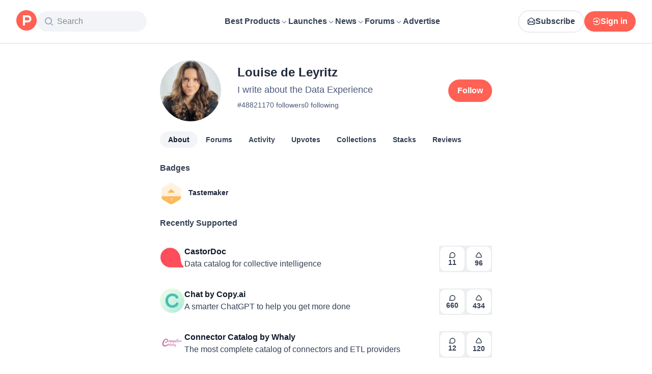

--- FILE ---
content_type: application/javascript; charset=UTF-8
request_url: https://www.producthunt.com/_next/static/chunks/ccf1444baa24cf91.js
body_size: 9791
content:
;!function(){try { var e="undefined"!=typeof globalThis?globalThis:"undefined"!=typeof global?global:"undefined"!=typeof window?window:"undefined"!=typeof self?self:{},n=(new e.Error).stack;n&&((e._debugIds|| (e._debugIds={}))[n]="43d78c2c-818d-d2cc-16a7-92b4664fcf3f")}catch(e){}}();
(globalThis.TURBOPACK||(globalThis.TURBOPACK=[])).push(["object"==typeof document?document.currentScript:void 0,904445,e=>{"use strict";let i={kind:"Document",definitions:[{kind:"OperationDefinition",operation:"query",name:{kind:"Name",value:"Context"},selectionSet:{kind:"SelectionSet",selections:[{kind:"Field",name:{kind:"Name",value:"viewer"},selectionSet:{kind:"SelectionSet",selections:[{kind:"FragmentSpread",name:{kind:"Name",value:"UseCurrentUserFragment"}}]}}]}},{kind:"FragmentDefinition",name:{kind:"Name",value:"ViewerNoticeFragment"},typeCondition:{kind:"NamedType",name:{kind:"Name",value:"Notice"}},selectionSet:{kind:"SelectionSet",selections:[{kind:"Field",name:{kind:"Name",value:"type"}},{kind:"Field",name:{kind:"Name",value:"invite"},selectionSet:{kind:"SelectionSet",selections:[{kind:"Field",name:{kind:"Name",value:"id"}},{kind:"Field",name:{kind:"Name",value:"product"},selectionSet:{kind:"SelectionSet",selections:[{kind:"Field",name:{kind:"Name",value:"id"}},{kind:"Field",name:{kind:"Name",value:"slug"}}]}}]}},{kind:"Field",name:{kind:"Name",value:"makerSuggestion"},selectionSet:{kind:"SelectionSet",selections:[{kind:"Field",name:{kind:"Name",value:"id"}},{kind:"Field",name:{kind:"Name",value:"post"},selectionSet:{kind:"SelectionSet",selections:[{kind:"Field",name:{kind:"Name",value:"id"}},{kind:"Field",name:{kind:"Name",value:"slug"}}]}}]}},{kind:"Field",name:{kind:"Name",value:"dismissable"},selectionSet:{kind:"SelectionSet",selections:[{kind:"Field",name:{kind:"Name",value:"id"}},{kind:"Field",name:{kind:"Name",value:"isDismissed"}},{kind:"Field",name:{kind:"Name",value:"dismissableKey"}},{kind:"Field",name:{kind:"Name",value:"dismissableGroup"}}]}}]}},{kind:"FragmentDefinition",name:{kind:"Name",value:"UserImage"},typeCondition:{kind:"NamedType",name:{kind:"Name",value:"User"}},selectionSet:{kind:"SelectionSet",selections:[{kind:"Field",name:{kind:"Name",value:"id"}},{kind:"Field",name:{kind:"Name",value:"name"}},{kind:"Field",name:{kind:"Name",value:"username"}},{kind:"Field",name:{kind:"Name",value:"avatarUrl"}}]}},{kind:"FragmentDefinition",name:{kind:"Name",value:"FollowAuthor"},typeCondition:{kind:"NamedType",name:{kind:"Name",value:"User"}},selectionSet:{kind:"SelectionSet",selections:[{kind:"Field",name:{kind:"Name",value:"id"}},{kind:"Field",name:{kind:"Name",value:"isFollowed"}},{kind:"FragmentSpread",name:{kind:"Name",value:"UserImage"}}]}},{kind:"FragmentDefinition",name:{kind:"Name",value:"ProductThumbnailFragment"},typeCondition:{kind:"NamedType",name:{kind:"Name",value:"Product"}},selectionSet:{kind:"SelectionSet",selections:[{kind:"Field",name:{kind:"Name",value:"id"}},{kind:"Field",name:{kind:"Name",value:"name"}},{kind:"Field",name:{kind:"Name",value:"logoUuid"}},{kind:"Field",name:{kind:"Name",value:"isNoLongerOnline"}}]}},{kind:"FragmentDefinition",name:{kind:"Name",value:"FollowSubject"},typeCondition:{kind:"NamedType",name:{kind:"Name",value:"Subscribable"}},selectionSet:{kind:"SelectionSet",selections:[{kind:"Field",name:{kind:"Name",value:"id"}},{kind:"Field",name:{kind:"Name",value:"isSubscribed"}},{kind:"InlineFragment",typeCondition:{kind:"NamedType",name:{kind:"Name",value:"Product"}},selectionSet:{kind:"SelectionSet",selections:[{kind:"Field",name:{kind:"Name",value:"id"}},{kind:"Field",name:{kind:"Name",value:"slug"}},{kind:"FragmentSpread",name:{kind:"Name",value:"ProductThumbnailFragment"}}]}}]}},{kind:"FragmentDefinition",name:{kind:"Name",value:"FollowAuthorAndSubjectPrimaryForum"},typeCondition:{kind:"NamedType",name:{kind:"Name",value:"DiscussionForumSubjectInterface"}},selectionSet:{kind:"SelectionSet",selections:[{kind:"Field",name:{kind:"Name",value:"id"}},{kind:"InlineFragment",typeCondition:{kind:"NamedType",name:{kind:"Name",value:"Product"}},selectionSet:{kind:"SelectionSet",selections:[{kind:"FragmentSpread",name:{kind:"Name",value:"FollowSubject"}}]}}]}},{kind:"FragmentDefinition",name:{kind:"Name",value:"FollowAuthorAndSubject"},typeCondition:{kind:"NamedType",name:{kind:"Name",value:"Commentable"}},selectionSet:{kind:"SelectionSet",selections:[{kind:"Field",name:{kind:"Name",value:"id"}},{kind:"InlineFragment",typeCondition:{kind:"NamedType",name:{kind:"Name",value:"AnthologiesStory"}},selectionSet:{kind:"SelectionSet",selections:[{kind:"Field",name:{kind:"Name",value:"author"},selectionSet:{kind:"SelectionSet",selections:[{kind:"FragmentSpread",name:{kind:"Name",value:"FollowAuthor"}}]}}]}},{kind:"InlineFragment",typeCondition:{kind:"NamedType",name:{kind:"Name",value:"DetailedReview"}},selectionSet:{kind:"SelectionSet",selections:[{kind:"Field",name:{kind:"Name",value:"user"},selectionSet:{kind:"SelectionSet",selections:[{kind:"Field",name:{kind:"Name",value:"id"}},{kind:"FragmentSpread",name:{kind:"Name",value:"FollowAuthor"}}]}},{kind:"Field",alias:{kind:"Name",value:"followProduct"},name:{kind:"Name",value:"product"},selectionSet:{kind:"SelectionSet",selections:[{kind:"FragmentSpread",name:{kind:"Name",value:"FollowSubject"}}]}}]}},{kind:"InlineFragment",typeCondition:{kind:"NamedType",name:{kind:"Name",value:"Post"}},selectionSet:{kind:"SelectionSet",selections:[{kind:"Field",name:{kind:"Name",value:"user"},selectionSet:{kind:"SelectionSet",selections:[{kind:"Field",name:{kind:"Name",value:"id"}},{kind:"FragmentSpread",name:{kind:"Name",value:"FollowAuthor"}}]}},{kind:"Field",name:{kind:"Name",value:"product"},selectionSet:{kind:"SelectionSet",selections:[{kind:"Field",name:{kind:"Name",value:"id"}},{kind:"FragmentSpread",name:{kind:"Name",value:"FollowSubject"}}]}}]}},{kind:"InlineFragment",typeCondition:{kind:"NamedType",name:{kind:"Name",value:"DiscussionThread"}},selectionSet:{kind:"SelectionSet",selections:[{kind:"Field",name:{kind:"Name",value:"user"},selectionSet:{kind:"SelectionSet",selections:[{kind:"Field",name:{kind:"Name",value:"id"}},{kind:"FragmentSpread",name:{kind:"Name",value:"FollowAuthor"}}]}},{kind:"Field",name:{kind:"Name",value:"primaryForum"},selectionSet:{kind:"SelectionSet",selections:[{kind:"Field",name:{kind:"Name",value:"id"}},{kind:"Field",name:{kind:"Name",value:"subject"},selectionSet:{kind:"SelectionSet",selections:[{kind:"FragmentSpread",name:{kind:"Name",value:"FollowAuthorAndSubjectPrimaryForum"}}]}}]}}]}}]}},{kind:"FragmentDefinition",name:{kind:"Name",value:"LaunchTipsFragment"},typeCondition:{kind:"NamedType",name:{kind:"Name",value:"Post"}},selectionSet:{kind:"SelectionSet",selections:[{kind:"Field",name:{kind:"Name",value:"id"}},{kind:"Field",name:{kind:"Name",value:"canComment"}},{kind:"Field",name:{kind:"Name",value:"commentsCount"}},{kind:"Field",name:{kind:"Name",value:"featuredAt"}},{kind:"Field",name:{kind:"Name",value:"makerInviteUrl"}},{kind:"Field",name:{kind:"Name",value:"name"}},{kind:"Field",name:{kind:"Name",value:"url"}},{kind:"Field",name:{kind:"Name",value:"slug"}},{kind:"Field",name:{kind:"Name",value:"product"},selectionSet:{kind:"SelectionSet",selections:[{kind:"Field",name:{kind:"Name",value:"id"}},{kind:"Field",name:{kind:"Name",value:"slug"}}]}},{kind:"Field",name:{kind:"Name",value:"createdAt"}},{kind:"Field",name:{kind:"Name",value:"isMaker"}},{kind:"Field",name:{kind:"Name",value:"isHunter"}},{kind:"Field",name:{kind:"Name",value:"launchState"}},{kind:"FragmentSpread",name:{kind:"Name",value:"FollowAuthorAndSubject"}},{kind:"Field",name:{kind:"Name",value:"detailedReviews"},selectionSet:{kind:"SelectionSet",selections:[{kind:"Field",name:{kind:"Name",value:"id"}}]}}]}},{kind:"FragmentDefinition",name:{kind:"Name",value:"UseCurrentUserFragment"},typeCondition:{kind:"NamedType",name:{kind:"Name",value:"Viewer"}},selectionSet:{kind:"SelectionSet",selections:[{kind:"Field",name:{kind:"Name",value:"email"}},{kind:"Field",name:{kind:"Name",value:"emailVerified"}},{kind:"Field",name:{kind:"Name",value:"isImpersonated"}},{kind:"Field",name:{kind:"Name",value:"analyticsIdentifyJson"}},{kind:"Field",name:{kind:"Name",value:"showCookiePolicy"}},{kind:"Field",name:{kind:"Name",value:"canLoadTrackingScripts"}},{kind:"Field",name:{kind:"Name",value:"showCommentWarning"}},{kind:"Field",name:{kind:"Name",value:"showProfileWarning"}},{kind:"Field",name:{kind:"Name",value:"showCaptcha"}},{kind:"Field",name:{kind:"Name",value:"showPhoneVerification"}},{kind:"Field",name:{kind:"Name",value:"isAdmin"}},{kind:"Field",name:{kind:"Name",value:"isDeputy"}},{kind:"Field",name:{kind:"Name",value:"isLoggedIn"}},{kind:"Field",name:{kind:"Name",value:"features"}},{kind:"Field",name:{kind:"Name",value:"identityStatus"}},{kind:"Field",name:{kind:"Name",value:"notice"},selectionSet:{kind:"SelectionSet",selections:[{kind:"FragmentSpread",name:{kind:"Name",value:"ViewerNoticeFragment"}}]}},{kind:"Field",name:{kind:"Name",value:"otpRequiredFrom"}},{kind:"Field",name:{kind:"Name",value:"user"},selectionSet:{kind:"SelectionSet",selections:[{kind:"Field",name:{kind:"Name",value:"id"}},{kind:"Field",name:{kind:"Name",value:"avatarUrl"}},{kind:"Field",name:{kind:"Name",value:"defaultFollowWhenCommenting"}},{kind:"Field",name:{kind:"Name",value:"isMaker"}},{kind:"Field",name:{kind:"Name",value:"isHunter"}},{kind:"Field",name:{kind:"Name",value:"name"}},{kind:"Field",name:{kind:"Name",value:"username"}},{kind:"Field",name:{kind:"Name",value:"isAccountVerified"}}]}},{kind:"Field",name:{kind:"Name",value:"visitStreak"},selectionSet:{kind:"SelectionSet",selections:[{kind:"Field",name:{kind:"Name",value:"id"}},{kind:"Field",name:{kind:"Name",value:"emoji"}},{kind:"Field",name:{kind:"Name",value:"duration"}}]}},{kind:"Field",name:{kind:"Name",value:"recentLaunch"},selectionSet:{kind:"SelectionSet",selections:[{kind:"Field",name:{kind:"Name",value:"id"}},{kind:"Field",name:{kind:"Name",value:"scheduledAt"}},{kind:"FragmentSpread",name:{kind:"Name",value:"LaunchTipsFragment"}}]}},{kind:"Field",name:{kind:"Name",value:"intercomUserHash"}},{kind:"Field",name:{kind:"Name",value:"ifVisitedFromMobile"}},{kind:"Field",name:{kind:"Name",value:"newsletterSettings"},selectionSet:{kind:"SelectionSet",selections:[{kind:"Field",name:{kind:"Name",value:"hasNewsletterSubscription"}}]}},{kind:"Field",name:{kind:"Name",value:"notificationsUnreadCount"}}]}}]};e.s(["ContextDocument",0,i])},540059,e=>{"use strict";let i=()=>Object.create(null),{forEach:n,slice:t}=Array.prototype,{hasOwnProperty:a}=Object.prototype;class d{constructor(e=!0,n=i){this.weakness=e,this.makeData=n}lookup(){return this.lookupArray(arguments)}lookupArray(e){let i=this;return n.call(e,e=>i=i.getChildTrie(e)),a.call(i,"data")?i.data:i.data=this.makeData(t.call(e))}peek(){return this.peekArray(arguments)}peekArray(e){let i=this;for(let n=0,t=e.length;i&&n<t;++n){let t=i.mapFor(e[n],!1);i=t&&t.get(e[n])}return i&&i.data}remove(){return this.removeArray(arguments)}removeArray(e){let i;if(e.length){let n=e[0],a=this.mapFor(n,!1),d=a&&a.get(n);d&&(i=d.removeArray(t.call(e,1)),d.data||d.weak||d.strong&&d.strong.size||a.delete(n))}else i=this.data,delete this.data;return i}getChildTrie(e){let i=this.mapFor(e,!0),n=i.get(e);return n||i.set(e,n=new d(this.weakness,this.makeData)),n}mapFor(e,i){return this.weakness&&function(e){switch(typeof e){case"object":if(null===e)break;case"function":return!0}return!1}(e)?this.weak||(i?this.weak=new WeakMap:void 0):this.strong||(i?this.strong=new Map:void 0)}}e.s(["Trie",()=>d])},431888,646467,927490,e=>{"use strict";var i=e.i(540059),n=e.i(975625),t=e.i(290571),a=e.i(869981);function d(e){var i=Promise.resolve(e);return i.status="fulfilled",i.value=e,i}function r(e){var i=Promise.reject(e);return i.catch(function(){}),i.status="rejected",i.reason=e,i}function o(e){return"status"in e||(e.status="pending",e.then(function(i){"pending"===e.status&&(e.status="fulfilled",e.value=i)},function(i){"pending"===e.status&&(e.status="rejected",e.reason=i)})),e}e.s(["createFulfilledPromise",()=>d,"createRejectedPromise",()=>r,"wrapPromiseWithState",()=>o],646467);var l=e.i(687081),s=Symbol.for("apollo.internal.queryRef"),u=Symbol.for("apollo.internal.refPromise");function m(e){var i,n=((i={toPromise:function(){return k(n).then(function(){return n})}})[s]=e,i[u]=e.promise,i);return n}function c(e){(0,l.invariant)(!e||s in e,69)}function k(e){var i=e[s];return"fulfilled"===i.promise.status?i.promise:e[u]}function p(e){return e[s]}function v(e,i){e[u]=i}var S=["canonizeResults","context","errorPolicy","fetchPolicy","refetchWritePolicy","returnPartialData"],h=function(){function e(e,i){var n=this;this.key={},this.listeners=new Set,this.references=0,this.softReferences=0,this.handleNext=this.handleNext.bind(this),this.handleError=this.handleError.bind(this),this.dispose=this.dispose.bind(this),this.observable=e,i.onDispose&&(this.onDispose=i.onDispose),this.setResult(),this.subscribeToQuery();var t=function(){var e;n.references||(n.autoDisposeTimeoutId=setTimeout(n.dispose,null!=(e=i.autoDisposeTimeoutMs)?e:3e4))};this.promise.then(t,t)}return Object.defineProperty(e.prototype,"disposed",{get:function(){return this.subscription.closed},enumerable:!1,configurable:!0}),Object.defineProperty(e.prototype,"watchQueryOptions",{get:function(){return this.observable.options},enumerable:!1,configurable:!0}),e.prototype.reinitialize=function(){var e=this.observable,i=this.watchQueryOptions.fetchPolicy,n="no-cache"===i||"standby"===i;try{if(n?e.silentSetOptions({fetchPolicy:"standby"}):(e.resetLastResults(),e.silentSetOptions({fetchPolicy:"cache-first"})),this.subscribeToQuery(),n)return;e.resetDiff(),this.setResult()}finally{e.silentSetOptions({fetchPolicy:i})}},e.prototype.retain=function(){var e=this;this.references++,clearTimeout(this.autoDisposeTimeoutId);var i=!1;return function(){i||(i=!0,e.references--,setTimeout(function(){e.references||e.dispose()}))}},e.prototype.softRetain=function(){var e=this;this.softReferences++;var i=!1;return function(){i||(i=!0,e.softReferences--,setTimeout(function(){e.softReferences||e.references||e.dispose()}))}},e.prototype.didChangeOptions=function(e){var i=this;return S.some(function(n){return n in e&&!(0,a.equal)(i.watchQueryOptions[n],e[n])})},e.prototype.applyOptions=function(e){var i=this.watchQueryOptions,n=i.fetchPolicy,a=i.canonizeResults;return"standby"===n&&n!==e.fetchPolicy?this.initiateFetch(this.observable.reobserve(e)):(this.observable.silentSetOptions(e),a!==e.canonizeResults&&(this.result=(0,t.__assign)((0,t.__assign)({},this.result),this.observable.getCurrentResult()),this.promise=d(this.result))),this.promise},e.prototype.listen=function(e){var i=this;return this.listeners.add(e),function(){i.listeners.delete(e)}},e.prototype.refetch=function(e){return this.initiateFetch(this.observable.refetch(e))},e.prototype.fetchMore=function(e){return this.initiateFetch(this.observable.fetchMore(e))},e.prototype.dispose=function(){this.subscription.unsubscribe(),this.onDispose()},e.prototype.onDispose=function(){},e.prototype.handleNext=function(e){var i;if("pending"===this.promise.status)void 0===e.data&&(e.data=this.result.data),this.result=e,null==(i=this.resolve)||i.call(this,e);else{if(e.data===this.result.data&&e.networkStatus===this.result.networkStatus)return;void 0===e.data&&(e.data=this.result.data),this.result=e,this.promise=d(e),this.deliver(this.promise)}},e.prototype.handleError=function(e){var i;this.subscription.unsubscribe(),this.subscription=this.observable.resubscribeAfterError(this.handleNext,this.handleError),"pending"===this.promise.status?null==(i=this.reject)||i.call(this,e):(this.promise=r(e),this.deliver(this.promise))},e.prototype.deliver=function(e){this.listeners.forEach(function(i){return i(e)})},e.prototype.initiateFetch=function(e){var i=this;return this.promise=this.createPendingPromise(),this.promise.catch(function(){}),e.then(function(){setTimeout(function(){var e;"pending"===i.promise.status&&(i.result=i.observable.getCurrentResult(),null==(e=i.resolve)||e.call(i,i.result))})}).catch(function(e){var n;return null==(n=i.reject)?void 0:n.call(i,e)}),e},e.prototype.subscribeToQuery=function(){var e=this;this.subscription=this.observable.filter(function(i){return!(0,a.equal)(i.data,{})&&!(0,a.equal)(i,e.result)}).subscribe(this.handleNext,this.handleError)},e.prototype.setResult=function(){var e=this.observable.getCurrentResult(!1);(0,a.equal)(e,this.result)||(this.result=e,this.promise=e.data&&(!e.partial||this.watchQueryOptions.returnPartialData)?d(e):this.createPendingPromise())},e.prototype.createPendingPromise=function(){var e=this;return o(new Promise(function(i,n){e.resolve=i,e.reject=n}))},e}();e.s(["InternalQueryReference",()=>h,"assertWrappedQueryRef",()=>c,"getWrappedPromise",()=>k,"unwrapQueryRef",()=>p,"updateWrappedQueryRef",()=>v,"wrapQueryRef",()=>m],927490);var N=function(){function e(e,i,n){var t=this;this.key={},this.listeners=new Set,this.references=0,this.dispose=this.dispose.bind(this),this.handleNext=this.handleNext.bind(this),this.handleError=this.handleError.bind(this),this.observable=e.watchFragment(i),n.onDispose&&(this.onDispose=n.onDispose);var a=this.getDiff(e,i),r=function(){var e;t.references||(t.autoDisposeTimeoutId=setTimeout(t.dispose,null!=(e=n.autoDisposeTimeoutMs)?e:3e4))};this.promise=a.complete?d(a.result):this.createPendingPromise(),this.subscribeToFragment(),this.promise.then(r,r)}return e.prototype.listen=function(e){var i=this;return this.listeners.add(e),function(){i.listeners.delete(e)}},e.prototype.retain=function(){var e=this;this.references++,clearTimeout(this.autoDisposeTimeoutId);var i=!1;return function(){i||(i=!0,e.references--,setTimeout(function(){e.references||e.dispose()}))}},e.prototype.dispose=function(){this.subscription.unsubscribe(),this.onDispose()},e.prototype.onDispose=function(){},e.prototype.subscribeToFragment=function(){this.subscription=this.observable.subscribe(this.handleNext.bind(this),this.handleError.bind(this))},e.prototype.handleNext=function(e){var i;switch(this.promise.status){case"pending":if(e.complete)return null==(i=this.resolve)?void 0:i.call(this,e.data);this.deliver(this.promise);break;case"fulfilled":if((0,a.equal)(this.promise.value,e.data))return;this.promise=e.complete?d(e.data):this.createPendingPromise(),this.deliver(this.promise)}},e.prototype.handleError=function(e){var i;null==(i=this.reject)||i.call(this,e)},e.prototype.deliver=function(e){this.listeners.forEach(function(i){return i(e)})},e.prototype.createPendingPromise=function(){var e=this;return o(new Promise(function(i,n){e.resolve=i,e.reject=n}))},e.prototype.getDiff=function(e,i){var n=e.cache,a=i.from,d=i.fragment,r=i.fragmentName,o=n.diff((0,t.__assign)((0,t.__assign)({},i),{query:n.getFragmentDoc(d,r),returnPartialData:!0,id:a,optimistic:!0}));return(0,t.__assign)((0,t.__assign)({},o),{result:e.queryManager.maskFragment({fragment:d,fragmentName:r,data:o.result})})},e}(),F=function(){function e(e){void 0===e&&(e=Object.create(null)),this.queryRefs=new i.Trie(n.canUseWeakMap),this.fragmentRefs=new i.Trie(n.canUseWeakMap),this.options=e}return e.prototype.getQueryRef=function(e,i){var n=this.queryRefs.lookupArray(e);return n.current||(n.current=new h(i(),{autoDisposeTimeoutMs:this.options.autoDisposeTimeoutMs,onDispose:function(){delete n.current}})),n.current},e.prototype.getFragmentRef=function(e,i,n){var t=this.fragmentRefs.lookupArray(e);return t.current||(t.current=new N(i,n,{autoDisposeTimeoutMs:this.options.autoDisposeTimeoutMs,onDispose:function(){delete t.current}})),t.current},e.prototype.add=function(e,i){this.queryRefs.lookupArray(e).current=i},e}(),f=Symbol.for("apollo.suspenseCache");function g(e){var i;return e[f]||(e[f]=new F(null==(i=e.defaultOptions.react)?void 0:i.suspense)),e[f]}e.s(["getSuspenseCache",()=>g],431888)},675714,e=>{"use strict";var i=e.i(879873),n=e.i(869981);function t(e,t){var a=i.useRef(void 0);return a.current&&(0,n.equal)(a.current.deps,t)||(a.current={value:e(),deps:t}),a.current.value}e.s(["useDeepMemo",()=>t])},391928,e=>{"use strict";var i=e.i(646467),n=e.i(879873).use||function(e){var n=(0,i.wrapPromiseWithState)(e);switch(n.status){case"pending":throw n;case"rejected":throw n.reason;case"fulfilled":return n.value}};e.s(["__use",()=>n])},769105,e=>{"use strict";var i=Symbol.for("apollo.skipToken");e.s(["skipToken",()=>i])},28016,e=>{"use strict";var i=e.i(290571),n=e.i(879873);e.i(171258);var t=e.i(687081),a=e.i(521110),d=e.i(107799),r=e.i(645938),o=e.i(276320),l=e.i(21948),s=e.i(391928),u=e.i(675714),m=e.i(479032),c=e.i(431888),k=e.i(832515),p=e.i(769105);function v(e,i){return void 0===i&&(i=Object.create(null)),(0,m.wrapHook)("useSuspenseQuery",S,(0,o.useApolloClient)("object"==typeof i?i.client:void 0))(e,i)}function S(e,t){var a=(0,o.useApolloClient)(t.client),r=(0,c.getSuspenseCache)(a),l=N({client:a,query:e,options:t}),u=l.fetchPolicy,m=l.variables,p=t.queryKey,v=(0,i.__spreadArray)([e,(0,k.canonicalStringify)(m)],[].concat(void 0===p?[]:p),!0),S=r.getQueryRef(v,function(){return a.watchQuery(l)}),F=n.useState([S.key,S.promise]),f=F[0],g=F[1];f[0]!==S.key&&(f[0]=S.key,f[1]=S.promise);var y=f[1];S.didChangeOptions(l)&&(f[1]=y=S.applyOptions(l)),n.useEffect(function(){var e=S.retain(),i=S.listen(function(e){g([S.key,e])});return function(){i(),e()}},[S]);var T=n.useMemo(function(){var e=h(S.result);return{loading:!1,data:S.result.data,networkStatus:e?d.NetworkStatus.error:d.NetworkStatus.ready,error:e}},[S.result]),E="standby"===u?T:(0,s.__use)(y),_=n.useCallback(function(e){var i=S.fetchMore(e);return g([S.key,S.promise]),i},[S]),w=n.useCallback(function(e){var i=S.refetch(e);return g([S.key,S.promise]),i},[S]),b=S.observable.subscribeToMore;return n.useMemo(function(){return{client:a,data:E.data,error:h(E),networkStatus:E.networkStatus,fetchMore:_,refetch:w,subscribeToMore:b}},[a,_,w,E,b])}function h(e){return(0,r.isNonEmptyArray)(e.errors)?new a.ApolloError({graphQLErrors:e.errors}):e.error}function N(e){var n=e.client,a=e.query,d=e.options;return(0,u.useDeepMemo)(function(){if(d===p.skipToken)return{query:a,fetchPolicy:"standby"};var e,r,o,s,u,m,c,k=d.fetchPolicy||(null==(c=n.defaultOptions.watchQuery)?void 0:c.fetchPolicy)||"cache-first",v=(0,i.__assign)((0,i.__assign)({},d),{fetchPolicy:k,query:a,notifyOnNetworkStatusChange:!1,nextFetchPolicy:void 0});return!1!==globalThis.__DEV__&&(s=v.query,u=v.fetchPolicy,m=v.returnPartialData,(0,l.verifyDocumentType)(s,l.DocumentType.Query),void 0===(e=u)&&(e="cache-first"),(0,t.invariant)(["cache-first","network-only","no-cache","cache-and-network"].includes(e),66,e),r=u,o=m,"no-cache"===r&&o&&!1!==globalThis.__DEV__&&t.invariant.warn(67)),d.skip&&(v.fetchPolicy="standby"),v},[n,d,a])}e.s(["toApolloError",()=>h,"useSuspenseQuery",()=>v,"useWatchQueryOptions",()=>N])},415511,e=>{"use strict";var i=e.i(290571),n=e.i(419983),t=Object.prototype.hasOwnProperty;function a(){for(var e=[],i=0;i<arguments.length;i++)e[i]=arguments[i];return d(e)}function d(e){var i=e[0]||{},n=e.length;if(n>1)for(var t=new o,a=1;a<n;++a)i=t.merge(i,e[a]);return i}var r=function(e,i,n){return this.merge(e[n],i[n])},o=function(){function e(e){void 0===e&&(e=r),this.reconciler=e,this.isObject=n.isNonNullObject,this.pastCopies=new Set}return e.prototype.merge=function(e,a){for(var d=this,r=[],o=2;o<arguments.length;o++)r[o-2]=arguments[o];return(0,n.isNonNullObject)(a)&&(0,n.isNonNullObject)(e)?(Object.keys(a).forEach(function(n){if(t.call(e,n)){var o=e[n];if(a[n]!==o){var l=d.reconciler.apply(d,(0,i.__spreadArray)([e,a,n],r,!1));l!==o&&((e=d.shallowCopyForMerge(e))[n]=l)}}else(e=d.shallowCopyForMerge(e))[n]=a[n]}),e):a},e.prototype.shallowCopyForMerge=function(e){return(0,n.isNonNullObject)(e)&&!this.pastCopies.has(e)&&(e=Array.isArray(e)?e.slice(0):(0,i.__assign)({__proto__:Object.getPrototypeOf(e)},e),this.pastCopies.add(e)),e},e}();e.s(["DeepMerger",()=>o,"mergeDeep",()=>a,"mergeDeepArray",()=>d])},581067,e=>{"use strict";var i,n,t,a,d,r,o,l,s,u,m,c,k,p,v,S,h,N,F,f,g,y,T,E,_,w,b,D,A,P,R,I,C,O,L,U,M,j,V,G,W,Q,B,q,x,H,K,Y,z,J,X,Z,$,ee,ei,en,et,ea,ed,er,eo,el,es=((i={}).Channel="Channel",i.Ghost="Ghost",i.Target="Target",i),eu=((n={}).approved="approved",n.pending="pending",n.rejected="rejected",n),em=((t={}).GoldenKittyAwardBadge="GoldenKittyAwardBadge",t.NewsletterPostBadge="NewsletterPostBadge",t.OrbitAwardBadge="OrbitAwardBadge",t.TopLaunchBadge="TopLaunchBadge",t.TopPostBadge="TopPostBadge",t.TopPostTopicBadge="TopPostTopicBadge",t.TopProductBadge="TopProductBadge",t),ec=((a={}).best_rated="best_rated",a.experiment="experiment",a.highest_rated="highest_rated",a.most_followed="most_followed",a.most_recent="most_recent",a.recent_launches="recent_launches",a.top_free="top_free",a.trending="trending",a),ek=((d={}).approved="approved",d.hidden="hidden",d.pending_hidden="pending_hidden",d.pending_visible="pending_visible",d.rejected="rejected",d),ep=((r={}).Authentic="Authentic",r.Inauthentic="Inauthentic",r),ev=((o={}).DATE="DATE",o.VOTES="VOTES",o),eS=((l={}).HighQuality="HighQuality",l.LowQuality="LowQuality",l.Neutral="Neutral",l),eh=((s={}).NotSpam="NotSpam",s.Spam="Spam",s),eN=((u={}).all="all",u.founder="founder",u.personal="personal",u),eF=((m={}).all="all",m.founder="founder",m.personal="personal",m),ef=((c={}).customers="customers",c.highest_rated="highest_rated",c.informative="informative",c.latest_launch="latest_launch",c.lowest_rated="lowest_rated",c.newest="newest",c.oldest="oldest",c),eg=((k={}).DEFAULT="DEFAULT",k.PUBLIC="PUBLIC",k),ey=((p={}).experiment="experiment",p.featured="featured",p.new="new",p.popular="popular",p.trending="trending",p),eT=((v={}).all="all",v.month="month",v.now="now",v.week="week",v.year="year",v),eE=((S={}).experiment="experiment",S.featured="featured",S.new="new",S.popular="popular",S.recent="recent",S.trending="trending",S),e_=((h={}).all="all",h.month="month",h.now="now",h.week="week",h.year="year",h),ew=((N={}).approved="approved",N.pending="pending",N.rejected="rejected",N),eb=((F={}).ai_generated="ai_generated",F.automated="automated",F.dead_content="dead_content",F.duplicate="duplicate",F.harmful="harmful",F.incomplete="incomplete",F.self_promotion="self_promotion",F.spam="spam",F),eD=((f={}).HighQuality="HighQuality",f.LowQuality="LowQuality",f.Neutral="Neutral",f.Spam="Spam",f),eA=((g={}).ABUSER="ABUSER",g.CONTRIBUTOR="CONTRIBUTOR",g.NEUTRAL="NEUTRAL",g.POSITIVE="POSITIVE",g.SPAMMER="SPAMMER",g.STANDOUT="STANDOUT",g.SUPPORTER="SUPPORTER",g.SUSPICIOUS="SUSPICIOUS",g),eP=((y={}).FULL="FULL",y.NONE="NONE",y.PARTIAL="PARTIAL",y),eR=((T={}).BALLOON="BALLOON",T.BRONZE="BRONZE",T.GOLD="GOLD",T.PLAIN="PLAIN",T.SILVER="SILVER",T),eI=((E={}).all_time="all_time",E.month="month",E.year="year",E),eC=((_={}).accepted="accepted",_.expired="expired",_.pending="pending",_.rejected="rejected",_),eO=((w={}).Product="Product",w.User="User",w),eL=((b={}).THREAD_PENDING="THREAD_PENDING",b.TODAY_FEATURED_POST_PENDING="TODAY_FEATURED_POST_PENDING",b),eU=((D={}).BEST_FIRST="BEST_FIRST",D.GRADE_BEST_FIRST="GRADE_BEST_FIRST",D.GRADE_WORST_FIRST="GRADE_WORST_FIRST",D.NEWEST_FIRST="NEWEST_FIRST",D.OLDEST_FIRST="OLDEST_FIRST",D.WORST_FIRST="WORST_FIRST",D),eM=((A={}).HIGH_QUALITY="HIGH_QUALITY",A.LOW_QUALITY="LOW_QUALITY",A.NEUTRAL="NEUTRAL",A.SPAM="SPAM",A),ej=((P={}).ALL="ALL",P.APPROVED="APPROVED",P.PRODUCTS_NO_FEATURED_POSTS="PRODUCTS_NO_FEATURED_POSTS",P.PRODUCTS_WITH_FEATURED_POSTS="PRODUCTS_WITH_FEATURED_POSTS",P.REJECTED="REJECTED",P.REVIEWED="REVIEWED",P),eV=((R={}).DEFAULT="DEFAULT",R.GRADE_BEST_FIRST="GRADE_BEST_FIRST",R.GRADE_WORST_FIRST="GRADE_WORST_FIRST",R.REVIEW_DATE_ASC="REVIEW_DATE_ASC",R.REVIEW_DATE_DESC="REVIEW_DATE_DESC",R),eG=((I={}).frequent="frequent",I.latest="latest",I),eW=((C={}).Comment="Comment",C.DetailedReview="DetailedReview",C.DiscussionThread="DiscussionThread",C.Post="Post",C.PostsHunterInvite="PostsHunterInvite",C.Product="Product",C.TeamInvite="TeamInvite",C.TeamRequest="TeamRequest",C.User="User",C),eQ=((O={}).BEST_FIRST="BEST_FIRST",O.CREDIBLE_VOTES="CREDIBLE_VOTES",O.MODERATION_MESSAGE_COUNT="MODERATION_MESSAGE_COUNT",O.NEWEST="NEWEST",O.OLDEST="OLDEST",O.RANKING="RANKING",O.WORST_FIRST="WORST_FIRST",O),eB=((L={}).daily="daily",L.weekly="weekly",L),eq=((U={}).email_missing="email_missing",U.email_verification_pending="email_verification_pending",U.new_post_invite_accepted="new_post_invite_accepted",U.new_team_invite_accepted="new_team_invite_accepted",U.otp_setup_pending="otp_setup_pending",U.signup_onboarding_pending="signup_onboarding_pending",U),ex=((M={}).accepted="accepted",M.expired="expired",M.pending="pending",M.rejected="rejected",M.trashed="trashed",M),eH=((j={}).featured="featured",j.live="live",j.scheduled="scheduled",j.trashed="trashed",j.unscheduled="unscheduled",j),eK=((V={}).DAILY_RANK="DAILY_RANK",V.MONTHLY_RANK="MONTHLY_RANK",V.SCORE="SCORE",V.VOTES="VOTES",V.WEEKLY_RANK="WEEKLY_RANK",V.YEARLY_RANK="YEARLY_RANK",V),eY=((G={}).display="display",G.exclude="exclude",G.include="include",G),ez=((W={}).highest_rated="highest_rated",W.most_relevant="most_relevant",W.recent_launches="recent_launches",W),eJ=((Q={}).addon="addon",Q.alternative="alternative",Q.related="related",Q),eX=((B={}).addon="addon",B.all="all",B.alternative="alternative",B.related="related",B),eZ=((q={}).ALTERNATIVES="ALTERNATIVES",q.EXPERIENCE="EXPERIENCE",q.NEGATIVE="NEGATIVE",q.POSITIVE="POSITIVE",q),e$=((x={}).AI="AI",x.ALL_TIME="ALL_TIME",x.DESIGN="DESIGN",x.ENG_AND_DEV="ENG_AND_DEV",x.MARKETING="MARKETING",x.PRODUCTIVITY="PRODUCTIVITY",x.TRENDING="TRENDING",x),e0=((H={}).free="free",H.free_options="free_options",H.payment_required="payment_required",H),e1=((K={}).followers="followers",K.rating="rating",K.recency="recency",K.votes="votes",K),e7=((Y={}).best_rated="best_rated",Y.discussions_sidebar="discussions_sidebar",Y.highest_rated="highest_rated",Y.most_followed="most_followed",Y.most_recent="most_recent",Y.most_recent_launch="most_recent_launch",Y.most_shoutouts="most_shoutouts",Y.no_order="no_order",Y.oldest="oldest",Y.posts_count="posts_count",Y),e8=((z={}).ALL="ALL",z.LISTED="LISTED",z.POSTED="POSTED",z.SCHEDULED="SCHEDULED",z.VISIBLE="VISIBLE",z),e6=((J={}).DATE="DATE",J.VOTES="VOTES",J),e9=((X={}).highest_rated="highest_rated",X.recent_launches="recent_launches",X),e4=((Z={}).Negative="Negative",Z.Positive="Positive",Z),e5=(($={}).HighQuality="HighQuality",$.LowQuality="LowQuality",$.Neutral="Neutral",$.Spam="Spam",$),e2=((ee={}).AnthologiesStory="AnthologiesStory",ee.Collection="Collection",ee.DiscussionThread="DiscussionThread",ee.Post="Post",ee.Product="Product",ee.ProductCategory="ProductCategory",ee.Topic="Topic",ee.User="User",ee),e3=((ei={}).review="review",ei),ie=((en={}).Comment="Comment",en.DetailedReview="DetailedReview",en.DiscussionThread="DiscussionThread",en.Post="Post",en.PostShoutout="PostShoutout",en.ProductAlternativeSuggestion="ProductAlternativeSuggestion",en.Review="Review",en.TeamRequest="TeamRequest",en.UserGrade="UserGrade",en.Vote="Vote",en),ii=((et={}).accepted="accepted",et.expired="expired",et.pending="pending",et.rejected="rejected",et),it=((ea={}).member="member",ea.owner="owner",ea),ia=((ed={}).active="active",ed.inactive="inactive",ed),id=((er={}).review="review",er),ir=((eo={}).DATE="DATE",eo.DATE_DESC="DATE_DESC",eo.DEFAULT="DEFAULT",eo.SCORE="SCORE",eo.VOTES="VOTES",eo),io=((el={}).all="all",el.featured="featured",el.posted="posted",el.scheduled="scheduled",el.unscheduled="unscheduled",el);e.s(["AdsSubjectEnum",()=>es,"ApprovalStatusEnum",()=>eu,"BadgesTypeEnum",()=>em,"CategoryProductsOrder",()=>ec,"CommentApprovalStatusEnum",()=>ek,"CommentAuthenticityGradeEnum",()=>ep,"CommentInboxOrder",()=>ev,"CommentQualityGradeEnum",()=>eS,"CommentSpamGradeEnum",()=>eh,"DetailedReviewProConTagsFilter",()=>eN,"DetailedReviewsFilter",()=>eF,"DetailedReviewsOrder",()=>ef,"DetailedReviewsVisibility",()=>eg,"DiscussionForumThreadOrderEnum",()=>ey,"DiscussionForumThreadWindowEnum",()=>eT,"DiscussionSearchOrderEnum",()=>eE,"DiscussionSearchWindowEnum",()=>e_,"DiscussionThreadStatusEnum",()=>ew,"FlagReasonEnum",()=>eb,"ForumThreadQualityGradeEnum",()=>eD,"Grade",()=>eA,"IdentityStatusEnum",()=>eP,"KarmaBadgeTypesEnum",()=>eR,"KittyCoinLeaderboardPeriod",()=>eI,"MakerSuggestionStatus",()=>eC,"MentionModel",()=>eO,"ModerationCommentsFilter",()=>eL,"ModerationCommentsOrder",()=>eU,"ModerationDetailedReviewsExcludedGrades",()=>eM,"ModerationDetailedReviewsFilter",()=>ej,"ModerationDetailedReviewsOrder",()=>eV,"ModerationFlagOrder",()=>eG,"ModerationFlagSubject",()=>eW,"ModerationPostOrder",()=>eQ,"NewsletterKind",()=>eB,"NoticeTypeEnum",()=>eq,"PostHunterInviteStatusEnum",()=>ex,"PostLaunchStateEnum",()=>eH,"PostsOrder",()=>eK,"ProductAlternativeRuleTypeEnum",()=>eY,"ProductAlternativesOrder",()=>ez,"ProductAssociationRelationshipEnum",()=>eJ,"ProductAssociationRelationshipFilterEnum",()=>eX,"ProductCategoryRelevantReviewSection",()=>eZ,"ProductDetailedReviewRanking",()=>e$,"ProductPricingTypeEnum",()=>e0,"ProductsAddonsOrder",()=>e1,"ProductsOrder",()=>e7,"ProductsPostsFilter",()=>e8,"ProductsPostsOrder",()=>e6,"ProductsSummaryOrder",()=>e9,"ReviewAiProConTagKind",()=>e4,"ReviewQualityGradeEnum",()=>e5,"SearchModel",()=>e2,"SlackNotificationSubjectTypeEnum",()=>e3,"SpamManualLogActivityEnum",()=>ie,"TeamInviteStatusEnum",()=>ii,"TeamMemberRoleEnum",()=>it,"TeamMemberStatusEnum",()=>ia,"TestSendSlackNotificationSubjectTypeEnum",()=>id,"ThreadOrder",()=>ir,"UserPostsFilter",()=>io])},263675,45747,e=>{"use strict";var i=e.i(290571),n=e.i(879873),t=e.i(415511),a=e.i(276320),d=e.i(161368),r=e.i(675714),o=e.i(479032),l=e.i(869981);function s(e){return(0,o.wrapHook)("useFragment",u,(0,a.useApolloClient)(e.client))(e)}function u(e){var t=(0,a.useApolloClient)(e.client),o=t.cache,s=e.from,u=(0,i.__rest)(e,["from"]),c=n.useMemo(function(){return"string"==typeof s?s:null===s?null:o.identify(s)},[o,s]),k=(0,r.useDeepMemo)(function(){return(0,i.__assign)((0,i.__assign)({},u),{from:c})},[u,c]),p=n.useMemo(function(){var e=k.fragment,n=k.fragmentName,a=k.from,d=k.optimistic;if(null===a)return{result:m({result:{},complete:!1})};var r=t.cache,o=r.diff((0,i.__assign)((0,i.__assign)({},k),{returnPartialData:!0,id:a,query:r.getFragmentDoc(e,n),optimistic:void 0===d||d}));return{result:m((0,i.__assign)((0,i.__assign)({},o),{result:t.queryManager.maskFragment({fragment:e,fragmentName:n,data:o.result})}))}},[t,k]),v=n.useCallback(function(){return p.result},[p]);return(0,d.useSyncExternalStore)(n.useCallback(function(e){var i=0,n=null===k.from?null:t.watchFragment(k).subscribe({next:function(n){(0,l.default)(n,p.result)||(p.result=n,clearTimeout(i),i=setTimeout(e))}});return function(){null==n||n.unsubscribe(),clearTimeout(i)}},[t,k,p]),v,v)}function m(e){var i={data:e.result,complete:!!e.complete};return e.missing&&(i.missing=(0,t.mergeDeepArray)(e.missing.map(function(e){return e.missing}))),i}e.s(["useFragment",()=>s],45747);var c=e.i(28016);let k={kind:"Document",definitions:[{kind:"FragmentDefinition",name:{kind:"Name",value:"UseCurrentUserFragment"},typeCondition:{kind:"NamedType",name:{kind:"Name",value:"Viewer"}},selectionSet:{kind:"SelectionSet",selections:[{kind:"Field",name:{kind:"Name",value:"email"}},{kind:"Field",name:{kind:"Name",value:"emailVerified"}},{kind:"Field",name:{kind:"Name",value:"isImpersonated"}},{kind:"Field",name:{kind:"Name",value:"analyticsIdentifyJson"}},{kind:"Field",name:{kind:"Name",value:"showCookiePolicy"}},{kind:"Field",name:{kind:"Name",value:"canLoadTrackingScripts"}},{kind:"Field",name:{kind:"Name",value:"showCommentWarning"}},{kind:"Field",name:{kind:"Name",value:"showProfileWarning"}},{kind:"Field",name:{kind:"Name",value:"showCaptcha"}},{kind:"Field",name:{kind:"Name",value:"showPhoneVerification"}},{kind:"Field",name:{kind:"Name",value:"isAdmin"}},{kind:"Field",name:{kind:"Name",value:"isDeputy"}},{kind:"Field",name:{kind:"Name",value:"isLoggedIn"}},{kind:"Field",name:{kind:"Name",value:"features"}},{kind:"Field",name:{kind:"Name",value:"identityStatus"}},{kind:"Field",name:{kind:"Name",value:"notice"},selectionSet:{kind:"SelectionSet",selections:[{kind:"FragmentSpread",name:{kind:"Name",value:"ViewerNoticeFragment"}}]}},{kind:"Field",name:{kind:"Name",value:"otpRequiredFrom"}},{kind:"Field",name:{kind:"Name",value:"user"},selectionSet:{kind:"SelectionSet",selections:[{kind:"Field",name:{kind:"Name",value:"id"}},{kind:"Field",name:{kind:"Name",value:"avatarUrl"}},{kind:"Field",name:{kind:"Name",value:"defaultFollowWhenCommenting"}},{kind:"Field",name:{kind:"Name",value:"isMaker"}},{kind:"Field",name:{kind:"Name",value:"isHunter"}},{kind:"Field",name:{kind:"Name",value:"name"}},{kind:"Field",name:{kind:"Name",value:"username"}},{kind:"Field",name:{kind:"Name",value:"isAccountVerified"}}]}},{kind:"Field",name:{kind:"Name",value:"visitStreak"},selectionSet:{kind:"SelectionSet",selections:[{kind:"Field",name:{kind:"Name",value:"id"}},{kind:"Field",name:{kind:"Name",value:"emoji"}},{kind:"Field",name:{kind:"Name",value:"duration"}}]}},{kind:"Field",name:{kind:"Name",value:"recentLaunch"},selectionSet:{kind:"SelectionSet",selections:[{kind:"Field",name:{kind:"Name",value:"id"}},{kind:"Field",name:{kind:"Name",value:"scheduledAt"}},{kind:"FragmentSpread",name:{kind:"Name",value:"LaunchTipsFragment"}}]}},{kind:"Field",name:{kind:"Name",value:"intercomUserHash"}},{kind:"Field",name:{kind:"Name",value:"ifVisitedFromMobile"}},{kind:"Field",name:{kind:"Name",value:"newsletterSettings"},selectionSet:{kind:"SelectionSet",selections:[{kind:"Field",name:{kind:"Name",value:"hasNewsletterSubscription"}}]}},{kind:"Field",name:{kind:"Name",value:"notificationsUnreadCount"}}]}},{kind:"FragmentDefinition",name:{kind:"Name",value:"UserImage"},typeCondition:{kind:"NamedType",name:{kind:"Name",value:"User"}},selectionSet:{kind:"SelectionSet",selections:[{kind:"Field",name:{kind:"Name",value:"id"}},{kind:"Field",name:{kind:"Name",value:"name"}},{kind:"Field",name:{kind:"Name",value:"username"}},{kind:"Field",name:{kind:"Name",value:"avatarUrl"}}]}},{kind:"FragmentDefinition",name:{kind:"Name",value:"FollowAuthor"},typeCondition:{kind:"NamedType",name:{kind:"Name",value:"User"}},selectionSet:{kind:"SelectionSet",selections:[{kind:"Field",name:{kind:"Name",value:"id"}},{kind:"Field",name:{kind:"Name",value:"isFollowed"}},{kind:"FragmentSpread",name:{kind:"Name",value:"UserImage"}}]}},{kind:"FragmentDefinition",name:{kind:"Name",value:"ProductThumbnailFragment"},typeCondition:{kind:"NamedType",name:{kind:"Name",value:"Product"}},selectionSet:{kind:"SelectionSet",selections:[{kind:"Field",name:{kind:"Name",value:"id"}},{kind:"Field",name:{kind:"Name",value:"name"}},{kind:"Field",name:{kind:"Name",value:"logoUuid"}},{kind:"Field",name:{kind:"Name",value:"isNoLongerOnline"}}]}},{kind:"FragmentDefinition",name:{kind:"Name",value:"FollowSubject"},typeCondition:{kind:"NamedType",name:{kind:"Name",value:"Subscribable"}},selectionSet:{kind:"SelectionSet",selections:[{kind:"Field",name:{kind:"Name",value:"id"}},{kind:"Field",name:{kind:"Name",value:"isSubscribed"}},{kind:"InlineFragment",typeCondition:{kind:"NamedType",name:{kind:"Name",value:"Product"}},selectionSet:{kind:"SelectionSet",selections:[{kind:"Field",name:{kind:"Name",value:"id"}},{kind:"Field",name:{kind:"Name",value:"slug"}},{kind:"FragmentSpread",name:{kind:"Name",value:"ProductThumbnailFragment"}}]}}]}},{kind:"FragmentDefinition",name:{kind:"Name",value:"FollowAuthorAndSubjectPrimaryForum"},typeCondition:{kind:"NamedType",name:{kind:"Name",value:"DiscussionForumSubjectInterface"}},selectionSet:{kind:"SelectionSet",selections:[{kind:"Field",name:{kind:"Name",value:"id"}},{kind:"InlineFragment",typeCondition:{kind:"NamedType",name:{kind:"Name",value:"Product"}},selectionSet:{kind:"SelectionSet",selections:[{kind:"FragmentSpread",name:{kind:"Name",value:"FollowSubject"}}]}}]}},{kind:"FragmentDefinition",name:{kind:"Name",value:"FollowAuthorAndSubject"},typeCondition:{kind:"NamedType",name:{kind:"Name",value:"Commentable"}},selectionSet:{kind:"SelectionSet",selections:[{kind:"Field",name:{kind:"Name",value:"id"}},{kind:"InlineFragment",typeCondition:{kind:"NamedType",name:{kind:"Name",value:"AnthologiesStory"}},selectionSet:{kind:"SelectionSet",selections:[{kind:"Field",name:{kind:"Name",value:"author"},selectionSet:{kind:"SelectionSet",selections:[{kind:"FragmentSpread",name:{kind:"Name",value:"FollowAuthor"}}]}}]}},{kind:"InlineFragment",typeCondition:{kind:"NamedType",name:{kind:"Name",value:"DetailedReview"}},selectionSet:{kind:"SelectionSet",selections:[{kind:"Field",name:{kind:"Name",value:"user"},selectionSet:{kind:"SelectionSet",selections:[{kind:"Field",name:{kind:"Name",value:"id"}},{kind:"FragmentSpread",name:{kind:"Name",value:"FollowAuthor"}}]}},{kind:"Field",alias:{kind:"Name",value:"followProduct"},name:{kind:"Name",value:"product"},selectionSet:{kind:"SelectionSet",selections:[{kind:"FragmentSpread",name:{kind:"Name",value:"FollowSubject"}}]}}]}},{kind:"InlineFragment",typeCondition:{kind:"NamedType",name:{kind:"Name",value:"Post"}},selectionSet:{kind:"SelectionSet",selections:[{kind:"Field",name:{kind:"Name",value:"user"},selectionSet:{kind:"SelectionSet",selections:[{kind:"Field",name:{kind:"Name",value:"id"}},{kind:"FragmentSpread",name:{kind:"Name",value:"FollowAuthor"}}]}},{kind:"Field",name:{kind:"Name",value:"product"},selectionSet:{kind:"SelectionSet",selections:[{kind:"Field",name:{kind:"Name",value:"id"}},{kind:"FragmentSpread",name:{kind:"Name",value:"FollowSubject"}}]}}]}},{kind:"InlineFragment",typeCondition:{kind:"NamedType",name:{kind:"Name",value:"DiscussionThread"}},selectionSet:{kind:"SelectionSet",selections:[{kind:"Field",name:{kind:"Name",value:"user"},selectionSet:{kind:"SelectionSet",selections:[{kind:"Field",name:{kind:"Name",value:"id"}},{kind:"FragmentSpread",name:{kind:"Name",value:"FollowAuthor"}}]}},{kind:"Field",name:{kind:"Name",value:"primaryForum"},selectionSet:{kind:"SelectionSet",selections:[{kind:"Field",name:{kind:"Name",value:"id"}},{kind:"Field",name:{kind:"Name",value:"subject"},selectionSet:{kind:"SelectionSet",selections:[{kind:"FragmentSpread",name:{kind:"Name",value:"FollowAuthorAndSubjectPrimaryForum"}}]}}]}}]}}]}},{kind:"FragmentDefinition",name:{kind:"Name",value:"ViewerNoticeFragment"},typeCondition:{kind:"NamedType",name:{kind:"Name",value:"Notice"}},selectionSet:{kind:"SelectionSet",selections:[{kind:"Field",name:{kind:"Name",value:"type"}},{kind:"Field",name:{kind:"Name",value:"invite"},selectionSet:{kind:"SelectionSet",selections:[{kind:"Field",name:{kind:"Name",value:"id"}},{kind:"Field",name:{kind:"Name",value:"product"},selectionSet:{kind:"SelectionSet",selections:[{kind:"Field",name:{kind:"Name",value:"id"}},{kind:"Field",name:{kind:"Name",value:"slug"}}]}}]}},{kind:"Field",name:{kind:"Name",value:"makerSuggestion"},selectionSet:{kind:"SelectionSet",selections:[{kind:"Field",name:{kind:"Name",value:"id"}},{kind:"Field",name:{kind:"Name",value:"post"},selectionSet:{kind:"SelectionSet",selections:[{kind:"Field",name:{kind:"Name",value:"id"}},{kind:"Field",name:{kind:"Name",value:"slug"}}]}}]}},{kind:"Field",name:{kind:"Name",value:"dismissable"},selectionSet:{kind:"SelectionSet",selections:[{kind:"Field",name:{kind:"Name",value:"id"}},{kind:"Field",name:{kind:"Name",value:"isDismissed"}},{kind:"Field",name:{kind:"Name",value:"dismissableKey"}},{kind:"Field",name:{kind:"Name",value:"dismissableGroup"}}]}}]}},{kind:"FragmentDefinition",name:{kind:"Name",value:"LaunchTipsFragment"},typeCondition:{kind:"NamedType",name:{kind:"Name",value:"Post"}},selectionSet:{kind:"SelectionSet",selections:[{kind:"Field",name:{kind:"Name",value:"id"}},{kind:"Field",name:{kind:"Name",value:"canComment"}},{kind:"Field",name:{kind:"Name",value:"commentsCount"}},{kind:"Field",name:{kind:"Name",value:"featuredAt"}},{kind:"Field",name:{kind:"Name",value:"makerInviteUrl"}},{kind:"Field",name:{kind:"Name",value:"name"}},{kind:"Field",name:{kind:"Name",value:"url"}},{kind:"Field",name:{kind:"Name",value:"slug"}},{kind:"Field",name:{kind:"Name",value:"product"},selectionSet:{kind:"SelectionSet",selections:[{kind:"Field",name:{kind:"Name",value:"id"}},{kind:"Field",name:{kind:"Name",value:"slug"}}]}},{kind:"Field",name:{kind:"Name",value:"createdAt"}},{kind:"Field",name:{kind:"Name",value:"isMaker"}},{kind:"Field",name:{kind:"Name",value:"isHunter"}},{kind:"Field",name:{kind:"Name",value:"launchState"}},{kind:"FragmentSpread",name:{kind:"Name",value:"FollowAuthorAndSubject"}},{kind:"Field",name:{kind:"Name",value:"detailedReviews"},selectionSet:{kind:"SelectionSet",selections:[{kind:"Field",name:{kind:"Name",value:"id"}}]}}]}}]};var p=e.i(904445),v=e.i(581067),S=e.i(112620);function h(){return f()||N}let N={__typename:"Viewer",email:null,emailVerified:!1,isImpersonated:!1,analyticsIdentifyJson:{},user:null,showCookiePolicy:!1,canLoadTrackingScripts:!0,showCommentWarning:!1,showProfileWarning:!1,isAdmin:!1,isDeputy:!1,isLoggedIn:!1,features:[],identityStatus:v.IdentityStatusEnum.NONE,notice:null,newsletterSettings:{__typename:"ViewerNewsletterSettings",hasNewsletterSubscription:!1},visitStreak:{__typename:"VisitStreak",id:"",emoji:null,duration:0},recentLaunch:null,intercomUserHash:null,showCaptcha:!1,showPhoneVerification:!1,otpRequiredFrom:null,ifVisitedFromMobile:!1,notificationsUnreadCount:0};function F(e){return(0,S.readFragment)({cache:e.cache,fragment:k,fragmentId:"Viewer"})||N}function f(){let{data:e,complete:i}=s({fragment:k,fragmentName:"UseCurrentUserFragment",from:{__typename:"Viewer"}});return i?e:null}function g(){let{data:e}=(0,c.useSuspenseQuery)(p.ContextDocument);return e.viewer}e.s(["default",()=>h,"readViewerFragment",()=>F,"useViewerFragment",()=>f,"useViewerSuspense",()=>g],263675)}]);

//# debugId=43d78c2c-818d-d2cc-16a7-92b4664fcf3f
//# sourceMappingURL=1be756db027a9a60.js.map